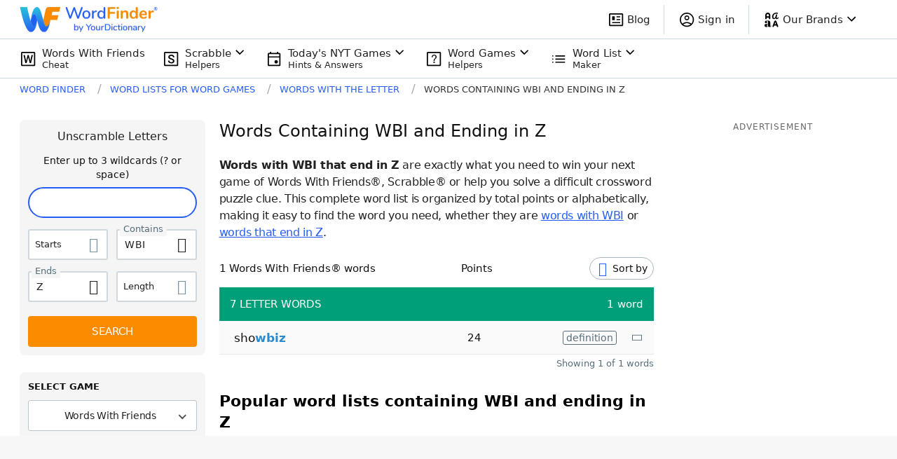

--- FILE ---
content_type: application/javascript; charset=utf-8
request_url: https://fundingchoicesmessages.google.com/f/AGSKWxVmTbDhN8Aeln_PPFFfL5gZhNlan8cwXV9yQlG_MFrPR8ZzHefJzNpZ6Qo3FWElx2msmWk8L-GM4MjtYeXn0q1ZYZ1l0vKdgrwKPgo7VFcSATjxJWnWJYNV66il8tNn8-rHqtUc5g==?fccs=W251bGwsbnVsbCxudWxsLG51bGwsbnVsbCxudWxsLFsxNzY5MDMyODk5LDYzOTAwMDAwMF0sbnVsbCxudWxsLG51bGwsW251bGwsWzcsNl0sbnVsbCxudWxsLG51bGwsbnVsbCxudWxsLG51bGwsbnVsbCxudWxsLG51bGwsMV0sImh0dHBzOi8vd29yZGZpbmRlci55b3VyZGljdGlvbmFyeS5jb20vd29yZHMtd2l0aC10aGUtbGV0dGVyL3dpdGgtd2JpLWVuZHMtei8iLG51bGwsW1s4LCI5b0VCUi01bXFxbyJdLFs5LCJlbi1VUyJdLFsxNiwiWzEsMSwxXSJdLFsxOSwiMiJdLFsxNywiWzBdIl0sWzI0LCIiXSxbMjksImZhbHNlIl1dXQ
body_size: 117
content:
if (typeof __googlefc.fcKernelManager.run === 'function') {"use strict";this.default_ContributorServingResponseClientJs=this.default_ContributorServingResponseClientJs||{};(function(_){var window=this;
try{
var qp=function(a){this.A=_.t(a)};_.u(qp,_.J);var rp=function(a){this.A=_.t(a)};_.u(rp,_.J);rp.prototype.getWhitelistStatus=function(){return _.F(this,2)};var sp=function(a){this.A=_.t(a)};_.u(sp,_.J);var tp=_.ed(sp),up=function(a,b,c){this.B=a;this.j=_.A(b,qp,1);this.l=_.A(b,_.Pk,3);this.F=_.A(b,rp,4);a=this.B.location.hostname;this.D=_.Fg(this.j,2)&&_.O(this.j,2)!==""?_.O(this.j,2):a;a=new _.Qg(_.Qk(this.l));this.C=new _.dh(_.q.document,this.D,a);this.console=null;this.o=new _.mp(this.B,c,a)};
up.prototype.run=function(){if(_.O(this.j,3)){var a=this.C,b=_.O(this.j,3),c=_.fh(a),d=new _.Wg;b=_.hg(d,1,b);c=_.C(c,1,b);_.jh(a,c)}else _.gh(this.C,"FCNEC");_.op(this.o,_.A(this.l,_.De,1),this.l.getDefaultConsentRevocationText(),this.l.getDefaultConsentRevocationCloseText(),this.l.getDefaultConsentRevocationAttestationText(),this.D);_.pp(this.o,_.F(this.F,1),this.F.getWhitelistStatus());var e;a=(e=this.B.googlefc)==null?void 0:e.__executeManualDeployment;a!==void 0&&typeof a==="function"&&_.To(this.o.G,
"manualDeploymentApi")};var vp=function(){};vp.prototype.run=function(a,b,c){var d;return _.v(function(e){d=tp(b);(new up(a,d,c)).run();return e.return({})})};_.Tk(7,new vp);
}catch(e){_._DumpException(e)}
}).call(this,this.default_ContributorServingResponseClientJs);
// Google Inc.

//# sourceURL=/_/mss/boq-content-ads-contributor/_/js/k=boq-content-ads-contributor.ContributorServingResponseClientJs.en_US.9oEBR-5mqqo.es5.O/d=1/exm=ad_blocking_detection_executable,kernel_loader,loader_js_executable/ed=1/rs=AJlcJMwtVrnwsvCgvFVyuqXAo8GMo9641A/m=cookie_refresh_executable
__googlefc.fcKernelManager.run('\x5b\x5b\x5b7,\x22\x5b\x5bnull,\\\x22yourdictionary.com\\\x22,\\\x22AKsRol-kkzA2aK9NRNui5r3_WczuRGSoa4rBYEYfeZI-c-3iBVgp-yEpABVSU7g-sohoAHfNcXlsGbFcF8id0gRULsDptatm_o0J1znav0L5oXy2gKRGA-_DmQ97xqUN-goSx-zyg-NQ_gkfGai0A1FvZikWZTmBeg\\\\u003d\\\\u003d\\\x22\x5d,null,\x5b\x5bnull,null,null,\\\x22https:\/\/fundingchoicesmessages.google.com\/f\/AGSKWxWy6FH5vu86CdW5u5-zFDgZZP9S_Wy1vG-sjtA9swhiXvUD66p0xi1nsPAG2pqaFf8z0tS-GWJmILS501IEP2yxNw3MfwmzBGHHXbu56DgRT2Ot2iNzz_ixdNujbEnnYvdbrCWxeA\\\\u003d\\\\u003d\\\x22\x5d,null,null,\x5bnull,null,null,\\\x22https:\/\/fundingchoicesmessages.google.com\/el\/AGSKWxUMThg4Mptr5PuCb-I8W6ZPYvXZe1PCR2GpSNfRZ1kllbWlKioP3xuTgw83tWiCDqxn0DW02-vQkFEP9lo1Q7yjpMVTrhEUqfY4ZawXMVcUp0W9OcQ-UyBjSTozdLRIVHEaUU6QwQ\\\\u003d\\\\u003d\\\x22\x5d,null,\x5bnull,\x5b7,6\x5d,null,null,null,null,null,null,null,null,null,1\x5d\x5d,\x5b3,1\x5d\x5d\x22\x5d\x5d,\x5bnull,null,null,\x22https:\/\/fundingchoicesmessages.google.com\/f\/AGSKWxXQPb4usko6tWhMHWRgNSZh3_EJCtHfKqF2GVgCS5B59o8YOntTgIYqqGEa3DMrlWEiMliAMEV58NZWDa47LO9yEs2n0niGp8t4PMcVa1yUlo-ikChIKJwit10y_4JUxApZ3Uhslg\\u003d\\u003d\x22\x5d\x5d');}

--- FILE ---
content_type: application/javascript; charset=utf-8
request_url: https://fundingchoicesmessages.google.com/f/AGSKWxXZBTLghfbbqCezOHGxBJWxCXWzFN-adATMFaz0MBQZ6S1Xt_tMqdGa2Lz6GYG7NqU2ucm4pt_cKkXGEjt0Kj2fDHAmeVv3cg0OlLGaMYdEYFTEIwrNOlGzvC_cK99au0XnvO2-LzHmY9CdZFr9Aqg2hql-4oLPkT5scWfiBPjWhXeyWn-V7Q02qCtY/_/banners/460.lazyload-ad-/comment-ad._advert_vert/adsmedia_
body_size: -1290
content:
window['873b20e7-e839-4dec-b292-1b5913c3f6ec'] = true;